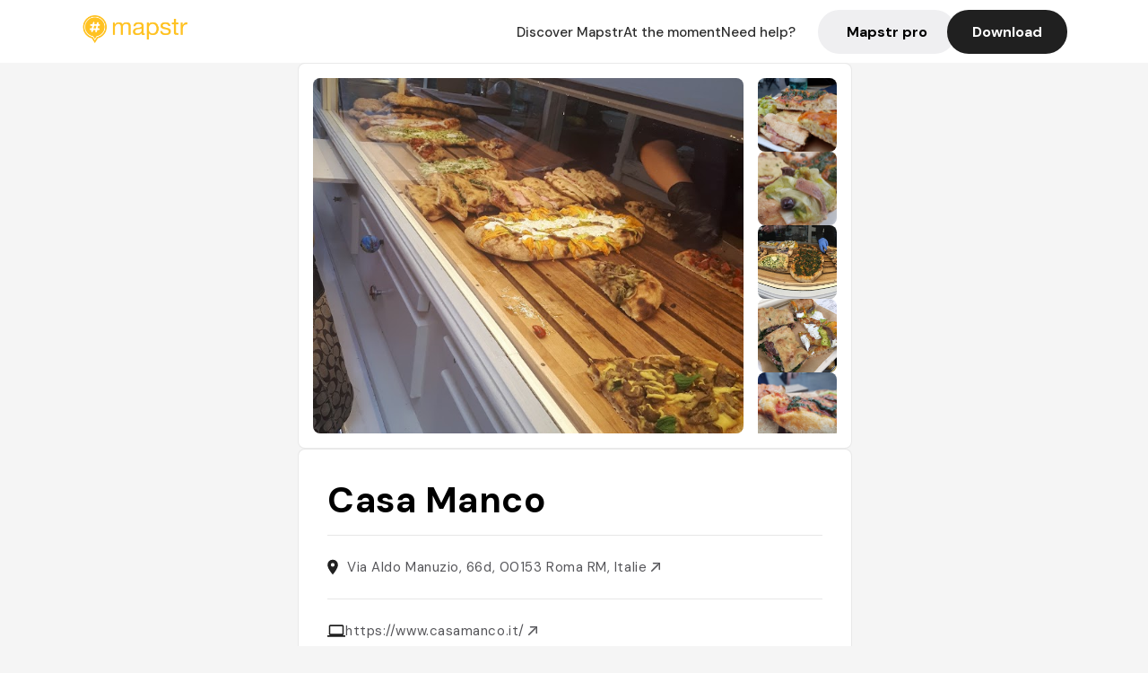

--- FILE ---
content_type: text/html; charset=utf-8
request_url: https://mapstr.com/place/tdy2OZOZA3g/casa-manco-roma-pizza-restaurant-italien-pizzeria-street_food
body_size: 21565
content:
<!DOCTYPE html>
<html lang="fr">
  <head>
    <meta charset="UTF-8">
    <meta http-equiv="content-type" content="text/html; charset=utf-8">
    <meta name="viewport" content="width=device-width, initial-scale=1" />
    <meta name="date" content=21/01/2026 />
    
    
    
    <title>Mapstr - Casa Manco : Pizzeria italienne et street food à Rome</title>
    <meta name="description" content="Découvrez Casa Manco, restaurant italien spécialisé en pizza al taglio dans le marché Testaccio, offrant une street food authentique et gourmande à Rome." />
    <meta name="keywords" content="Restaurant, Pizza, Italien, Pizzeria, Street food, Roma" />
    <meta name="apple-itunes-app" content="app-id=917288465, app-clip-bundle-id=com.hulab.mapstr.Clip, app-argument=mapstr://place/source/tdy2OZOZA3g, app-clip-display=card"/>
    <meta name="theme-color" content="#ffc222">

    <!-- Twitter Card meta -->
    <meta name="twitter:card" content="summary_large_image" />
    <meta name="twitter:site" content="@mapstr_app" />
    <meta name="twitter:title" content="Mapstr - Casa Manco : Pizzeria italienne et street food à Rome" />
    <meta name="twitter:description" content="Découvrez Casa Manco, restaurant italien spécialisé en pizza al taglio dans le marché Testaccio, offrant une street food authentique et gourmande à Rome." />
    <meta name="twitter:url" content="https://mapstr.com/place/tdy2OZOZA3g/casa-manco-roma-pizza-restaurant-italien-pizzeria-street_food" />
    <meta name="twitter:app:name:iphone" content="Mapstr, explore the world" />
    <meta name="twitter:app:id:iphone" content="917288465" />
    <meta name="twitter:app:url:iphone" content="mapstr://place/source/tdy2OZOZA3g" />
    <meta name="twitter:app:name:googleplay" content="Mapstr, explore the world" />
    <meta name="twitter:app:id:googleplay" content="com.hulab.mapstr" />
    <meta name="twitter:app:url:googleplay" content="mapstr://place/source/tdy2OZOZA3g" />
    <!-- Twitter summary card with large image must be at least 280x150px -->
    <meta name="twitter:image:src" content="https://lh3.googleusercontent.com/p/AF1QipPldm0m0x-kk-1EZL8CiwJW6XyYSqg7JtECka8h=s1600-w640" />

    <!-- Open Graph meta -->
    <meta property="og:type" content="website" />
    <meta property="og:locale" content="fr_FR" />
    <meta property="og:title" content="Mapstr - Casa Manco : Pizzeria italienne et street food à Rome" />
    <meta property="og:description" content="Découvrez Casa Manco, restaurant italien spécialisé en pizza al taglio dans le marché Testaccio, offrant une street food authentique et gourmande à Rome."/>
    <meta property="og:url" content="https://mapstr.com/place/tdy2OZOZA3g/casa-manco-roma-pizza-restaurant-italien-pizzeria-street_food" />
    <meta property="og:image" content="https://lh3.googleusercontent.com/p/AF1QipPldm0m0x-kk-1EZL8CiwJW6XyYSqg7JtECka8h=s1600-w640" />
    <meta property="al:iphone:url" content="mapstr://place/source/tdy2OZOZA3g" />
    <meta property="al:iphone:app_store_id" content="917288465" />
    <meta property="al:iphone:app_name" content="Mapstr" />
    <meta property="al:android:url" content="mapstr://place/source/tdy2OZOZA3g" />
    <meta property="al:android:app_name" content="Mapstr" />
    <meta property="al:android:package" content="com.hulab.mapstr" />
    <meta property="og:site_name" content="mapstr" />
    <meta property="fb:app_id" content="822173301127861" />
    <link rel="canonical" href="https://mapstr.com/place/tdy2OZOZA3g/casa-manco-roma-pizza-restaurant-italien-pizzeria-street_food">
    <link
      rel="alternate"
      href="android-app://com.hulab.mapstr/mapstr/place/source/tdy2OZOZA3g"
    />
    <link
      rel="alternate"
      href="ios-app://917288465/mapstr/place/source/tdy2OZOZA3g"
    />

    <link
      rel="stylesheet"
      type="text/css"
      href="/static/css/place.css"
      media="all"
    />
    <link
      rel="icon"
      type="image/png"
      href="/static/images/mapstore/mapstr_favicon.png"
    />
    <link rel="preconnect" href="https://www.google-analytics.com">
    <style>
      .one_main_image {
        width: 100%;
        height: 100%;
        object-fit: cover;
        border-radius: 8px;
      }
      #main_image {
        width: 480px;
        height: 396px;
        object-fit: cover;
        margin: 16px;
        border-radius: 8px;
      }
      #secondary_image {
        width: 100%;
        height: 82px;
        object-fit: cover;
        border-radius: 8px;
      }
      #badge {
        height: 25px;
        margin-left: 60px;
        position: absolute;
        z-index: 1
      }
      .img-partners {
        height: 100%;
        object-fit: cover;
        width: 100%;
        border-radius: 50%;
      }
      .places_around_image {
        width: 360px;
        height: 195px;
        object-fit: cover;
        border-radius: 8px 8px 0px 0px;
      }
    </style>
    <style media="all and (max-width: 650px)">
      #main_image,
      #one_main_image {
        width: 95%;
      }
      .places_around_content, 
      .places_around_image {
        width: 195px;
      }
    </style>
  </head>

  <body>
    <main>

      <header>
    <div id="header_section">
        <a class='url_nostyle_logo' href="https://mapstr.com/">
            <img src="/static/images/mapstr_logo_yellow.png" class="header_logo" alt="Mapstr logo yellow" />
        </a>
        <div id="header_btn_section">
            <a class='url_nostyle' href="https://mapstr.com/">
                <button data-i18n-key="header_btn_discover" type="button" class="btn_header">
                    Découvrez Mapstr
                </button>
            </a>
            <a class='url_nostyle' href="https://mapstr.com/blog/en-ce-moment">
                <button data-i18n-key="header_btn_mapstore" type="button" class="btn_header">
                    En ce moment
                </button>
            </a>
            <a class='url_nostyle' href="https://mapstr.com/faq">
                <button data-i18n-key="header_btn_help" type="button" class="btn_header">
                    Besoin d'aide ?
                </button>
            </a>
            <a class='url_nostyle' href="https://mapstr.com/mapstr-pro/restaurants-hotels-bars">
                <button type="button" class="btn_header_pro">
                    Mapstr pro
                </button>
            </a>
            <a class='url_nostyle'>
                <button data-i18n-key="header_btn_download" onclick="branch.deepviewCta();sendbuttonevent('gettheapp');" type="button"
                    class="btn_header_download">
                    Télécharger
                </button>
            </a>
        </div>
    </div>
</header>

<script src="/static/js/lazysizes.min.js" async></script>
<script async>
  (function (b, r, a, n, c, h, _, s, d, k) {
    if (!b[n] || !b[n]._q) {
      for (; s < _.length;) c(h, _[s++]);
      d = r.createElement(a);
      d.async = 1;
      d.src = 'https://cdn.branch.io/branch-latest.min.js';
      k = r.getElementsByTagName(a)[0];
      k.parentNode.insertBefore(d, k);
      b[n] = h;
    }
  }(window, document, 'script', 'branch', (b, r) => {
      b[r] = function () {
        b._q.push([r, arguments]);
      };
    }, {
      _q: [],
      _v: 1
    },
    'addListener applyCode banner closeBanner creditHistory credits data deepview deepviewCta first getCode init link logout redeem referrals removeListener sendSMS setBranchViewData setIdentity track validateCode'
    .split(' '), 0));
  branch.init('key_live_dbc5wsKNveuCgwCRZPWBmikgzvc1ghEx');
</script>

<script async>
  (function (i, s, o, g, r, a, m) {
    i['GoogleAnalyticsObject'] = r;
    i[r] = i[r] || function () {
      (i[r].q = i[r].q || []).push(arguments)
    }, i[r].l = 1 * new Date();
    a = s.createElement(o), m = s.getElementsByTagName(o)[0];
    a.async = 1;
    a.src = g;
    m.parentNode.insertBefore(a, m)
  })(window, document, 'script', '//www.google-analytics.com/analytics.js', 'ga');
  ga('create', 'UA-53271927-1', 'auto');
  ga('send', 'pageview');
  var androidclick = function () {
    branch.deepviewCta();
    sendbuttonevent("android");
  };
  var iosclick = function () {
    branch.deepviewCta();
    sendbuttonevent("ios");
  };
  var webappclick = function () {
    sendbuttonevent("webapp");
  };
  var mapclick = function (mapinfoid) {
    ga('send', 'event', {
      eventCategory: 'map',
      eventAction: 'link',
      eventLabel: mapinfoid,
      transport: 'beacon'
    });
  };

  function sendbuttonevent(label) {
    ga('send', 'event', {
      eventCategory: 'button',
      eventAction: label == "webapp" ? 'link' : 'download',
      eventLabel: label,
      transport: 'beacon'
    });
  }
</script>

<script>
  function openApp() {
// Lien universel ou lien d'application
    const deepLink = "mapstr://";
    // Schéma d'URL personnalisé
    const fallbackLink = window.location.href;
    const isIOS = /iPad|iPhone|iPod/.test(navigator.userAgent) && !window.MSStream;
    
    const userAgent = navigator.userAgent;
      /* if (/iPad|iPhone|iPod/.test(userAgent)) {
        window.location = "https://go.mapstr.com/ios";
      } else if (/Android/.test(userAgent)) {
        window.location = "http://go.mapstr.com/android-b";
      } else {
        window.location = "https://apps.apple.com/us/app/mapstr-bookmark-your-favorite/id917288465?_branch_match_id=1109027904045156573&_branch_referrer=H4sIAAAAAAAAA8soKSkottLXT8%2FXy00sKC4p0kvOz9XPzC8GAH1rkIwZAAAA&utm_campaign=iosButton&utm_medium=marketing&utm_source=Website";
      } */

    if (isIOS) {
        // Sur iOS, nous pouvons essayer d'ouvrir le lien universel directement
        window.location = "mapstr://";
    } else {
        // Sur Android, nous utilisons l'intention pour ouvrir le lien d'application
        window.location = "https://go.mapstr.com/download";
    }
    // Si l'application n'est pas installée, le navigateur ne pourra pas ouvrir le lien universel
    // ou le lien d'application et l'utilisateur sera redirigé vers le lien de repli
    setTimeout(function () {
        window.location = fallbackLink;
    }, 500);
}
</script>

    <script>
        const defaultLocale = "fr";
        const supportedLocales = ["en", "fr"];

        let locale;
        let translations = {};
        const lang = {
            "en": {
                "header_btn_discover": "Discover Mapstr",
                "header_btn_mapstore": "At the moment",
                "header_btn_help": "Need help?",
                "header_btn_download": "Download",
                "place_permanently_closed": "Permanently closed",
                "place_booking": "Booking",
                "place_delivery": "Delivery",
                "place_clickandcollect": "Click & collect",
                "place_owner": "Owner of this place ?",
                "place_owner_text": "We automatically retrieve the available information about your location. If it happens to be incorrect, you can log in to our dashboard for free to make changes. Plus, you'll gain access to your detailed statistics as a bonus.",
                "place_access": "Edit your place's information",
                "place_community": "The mapstr community",
                "place_saved_by": "Added by",
                "users": "users",
                "place_add_map": "Add to my map",
                "place_tags": "#Popular tags",
                "place_users_say": "What users are saying",
                "place_comments": "comments)",
                "place_approved_by": "Approved by ",
                "place_partners": "official partners",
                "followers": " followers",
                "places": " places",
                "place_places_around": "Other recommended spots around",
                "place_added_by": "Added by ",
                "users_private_account": "This account is private, you can send a follow request in the mapstr mobile app",
                "available_maps": "available maps",
                "paid_map": "This is paid content, it can be purchased within the mapstr app",
                "by": "By",
                "website": "Website",
                "back_home": "Back to homepage",
                "not_found_title": "It seems that the page you are looking for does not exist...",
                "not_found_text": "It's possible that the page you were searching for has either moved or no longer exists. It’s an opportunity to discover something new!",
                "footer_about": "💛 About",
                "footer_who": "Who we are",
                "footer_press": "Press",
                "footer_contact": "Contact us",
                "footer_places": "Restaurants, hotels & bars",
                "footer_brands": "Brands",
                "footer_discover": "🗺 Discover",
                "footer_follow": "Follow us",
                "footer_legal": "Legal notices",
                "footer_cgu": "Terms of use",
                "footer_privacy": "Privacy policy",
                "footer_copyrights": "Mapstr 2024 | All rights reserved",
                "report_title": "Report an error on ",
                "report_text": "If you have noticed an error regarding this place, please let us know so we can correct it.",
                "report_button": "Send",
                "report_form_title": "Reason(s) for reporting",
                "report_form_permanently_closed": "Permanently closed",
                "report_form_name_error": "Name of the place",
                "report_form_opening_hours": "Opening hours",
                "report_form_wrong_photos": "Photos",
                "report_form_address_error": "Address or location on the map",
                "report_form_contact_info": "Contacts (phone or website)",
                "report_form_services": "Services (menu, booking link...)",
                "error_report": "An error on this place?",
                "error_report_button": "Report an error",
            },
            "fr": {
                "header_btn_discover": "Découvrez Mapstr",
                "header_btn_mapstore": "En ce moment",
                "header_btn_help": "Besoin d'aide ?",
                "header_btn_download": "Télécharger",
                "place_permanently_closed": "Définitivement fermé",
                "place_booking": "Réservation",
                "place_delivery": "Livraison",
                "place_clickandcollect": "Click & collect",
                "place_owner": "Propriétaire de ce lieu ?",
                "place_owner_text": "Nous récupérons automatiquement les informations disponibles sur votre lieu. Si jamais celles-ci ne sont pas correctes, connectez-vous gratuitement sur notre tableau de bord pour les modifier et bonus, accédez à vos statistiques détaillées.",
                "place_access": "Modifier les informations de votre lieu",
                "place_community": "La communauté mapstr",
                "place_saved_by": "Enregistré par",
                "users": "utilisateurs",
                "place_add_map": "Ajouter à ma carte",
                "place_tags": "#Tags souvent utilisés",
                "place_users_say": "Ce qu'en disent les utilisateurs",
                "place_comments": "commentaires)",
                "place_approved_by": "Approuvé par ",
                "place_partners": "partenaires officiels",
                "followers": " abonnés",
                "places": " lieux",
                "place_places_around": "Autres lieux à voir autour",
                "place_added_by": "Ajouté par ",
                "users_private_account": "Ce compte est privé, vous pouvez l’ajouter depuis l’application mobile mapstr",
                "available_maps": "cartes disponibles",
                "paid_map": "Ce contenu est payant et disponible sur l'application mapstr",
                "by": "Par",
                "website": "Site web",
                "back_home": "Retourner à l'accueil",
                "not_found_title": "Il semblerait que la page que vous recherchez n’existe pas...",
                "not_found_text": "Peut-être qu'elle a changé d'adresse ou qu'elle n'existe plus. C’est le moment d'explorer de nouvelles choses !",
                "footer_about": "💛 A propos",
                "footer_who": "Qui sommes-nous ?",
                "footer_press": "Presse",
                "footer_contact": "Nous contacter",
                "footer_places": "Restaurants, hôtels & bars",
                "footer_brands": "Marques",
                "footer_discover": "🗺 À Découvrir",
                "footer_follow": "Suivez-nous",
                "footer_legal": "Mentions légales",
                "footer_cgu": "Conditions générales d'utilisation",
                "footer_privacy": "Politique de confidentialité",
                "footer_copyrights": "Mapstr 2024 | Tous droits réservés",
                "report_title": "Signaler une erreur sur:",
                "report_text": "Si vous avez remarqué une erreur concernant ce lieu, merci de nous en informer pour que nous puissions la corriger.",
                "report_button": "Envoyer",
                "report_form_title": "Motif(s) du signalement",
                "report_form_permanently_closed": "Lieu définitivement fermé",
                "report_form_name_error": "Nom du lieu",
                "report_form_opening_hours": "Horaires d'ouverture",
                "report_form_wrong_photos": "Photos",
                "report_form_address_error": "Adresse ou position sur la carte",
                "report_form_contact_info": "Contacts (téléphone ou site web)",
                "report_form_services": "Services (menu, lien de réservation...)",
                "error_report": "Une erreur sur ce lieu ?",
                "error_report_button": "Signaler une erreur",
            },
        };

        document.addEventListener("DOMContentLoaded", () => {
            const initialLocale = supportedOrDefault(browserLocales(true));
            setLocale(initialLocale);
        });

        async function setLocale(newLocale) {
            if (newLocale === locale) return;
            /* const newTranslations =
                await fetchTranslationsFor(newLocale); */
            const newTranslations = lang[newLocale];
            locale = newLocale;
            translations = newTranslations;
            translatePage();
        }

        /* async function fetchTranslationsFor(newLocale) {
            const response = await fetch(`src/lang/${newLocale}.json`);
            return await response.json();
        } */

        function translatePage() {
            document
                .querySelectorAll("[data-i18n-key]")
                .forEach(translateElement);
        }

        function translateElement(element) {
            const key = element.getAttribute("data-i18n-key");
            const translation = translations[key];
            element.innerText = translation;
        }

        function isSupported(locale) {
            return supportedLocales.indexOf(locale) > -1;
        }

        function supportedOrDefault(locales) {
            return locales.find(isSupported) || defaultLocale;
        }

        function browserLocales(languageCodeOnly = false) {
            return navigator.languages.map((locale) =>
                languageCodeOnly ? locale.split("-")[0] : locale,
            );
        }
    </script>
    
      <div class="place_top_section">
        <div class="photos_container">
          
            <img id="main_image" src="https://lh3.googleusercontent.com/p/AF1QipPldm0m0x-kk-1EZL8CiwJW6XyYSqg7JtECka8h=s1600-w640" alt="Casa Manco" onerror="this.src='/static/images/mapstore/picture_mapstr.svg';" />
            <div id="secondary_image_container">
              
                <img id="secondary_image" src="https://lh3.googleusercontent.com/p/AF1QipPM4ju2cTSc5A4qBvFQ72Ccx1CaYtbh1lLzmVL0=s1600-w640" alt="Casa Manco" loading="lazy" onerror="this.src='/static/images/mapstore/picture_mapstr.svg';" />
              
                <img id="secondary_image" src="https://lh3.googleusercontent.com/p/AF1QipMk5J0vyFoSIN6CoJ_YttaLNT1-zyEeyW4xjL-q=s1600-w640" alt="Casa Manco" loading="lazy" onerror="this.src='/static/images/mapstore/picture_mapstr.svg';" />
              
                <img id="secondary_image" src="https://lh3.googleusercontent.com/p/AF1QipMKY28Bvb1eCvd23rO_y5ees1i5ZluA0i0T9h0h=s1600-w640" alt="Casa Manco" loading="lazy" onerror="this.src='/static/images/mapstore/picture_mapstr.svg';" />
              
                <img id="secondary_image" src="https://lh3.googleusercontent.com/p/AF1QipNUhFiFG2FdFDwZSILc8VZNLMnyTe9aaN0JSc9Y=s1600-w640" alt="Casa Manco" loading="lazy" onerror="this.src='/static/images/mapstore/picture_mapstr.svg';" />
              
                <img id="secondary_image" src="https://lh3.googleusercontent.com/p/AF1QipMhoK2WiaPZxgzj93Kx-sTaWO7Z5Ygo36X9YC-M=s1600-w640" alt="Casa Manco" loading="lazy" onerror="this.src='/static/images/mapstore/picture_mapstr.svg';" />
              
                <img id="secondary_image" src="https://lh3.googleusercontent.com/p/AF1QipOucEv4XvE5L5MBHGce4iJhej7IxxkQMJY8j5Sh=s1600-w640" alt="Casa Manco" loading="lazy" onerror="this.src='/static/images/mapstore/picture_mapstr.svg';" />
              
                <img id="secondary_image" src="https://lh3.googleusercontent.com/p/AF1QipNNWcAzJznp5VNefGrdLrnhU14EY4lcXbCTc557=s1600-w640" alt="Casa Manco" loading="lazy" onerror="this.src='/static/images/mapstore/picture_mapstr.svg';" />
              
            </div>
          
        </div>

        <div class="place_container">
          <h1 class="place_name">Casa Manco</h1>
<!--           <div class="place_rating">
            <img class="icon" src="/static/images/icon_star.svg" alt="Rating icon" />
            <p><span class="place_rating_stat">4,6</span> (13 avis sur mapstr)</p>
          </div> -->

          
            
          
          <div class="place_section">
            <img src="/static/images/icon_place.svg" alt="Place icon" />
              <a
                  href="http://maps.apple.com/?q=Casa Manco&ll=41.87776349999999, 12.4737823"
                  rel="”nofollow”"
                  target="_blank"
                  >
              <address class="place_address">
                  Via Aldo Manuzio, 66d, 00153 Roma RM, Italie
                  <img src="/static/images/icon_arrow.svg" alt="Arrow icon" />
              </address>
              </a>
          </div>
          
            <div class="place_section">
              <img src="/static/images/icon_website.svg" alt="Website icon" />
              <a
                class="place_website"
                href="https://www.casamanco.it/"
                rel="”nofollow”"
                target="_blank"
                >
                https://www.casamanco.it/
              <img src="/static/images/icon_arrow.svg" alt="Arrow icon" />
              </a>
            </div>
            
            
              <div class="place_section">
                <img src="/static/images/icon_phone.svg" alt="Phone icon" />
                <a 
                  href="tel:+393387026829"
                  >
                  +393387026829
                  <img src="/static/images/icon_arrow.svg" alt="Arrow icon" />
                </a>
              </div>
            
          </div>
        </div>

        
          <div class="place_middle_section">
            <h2 class="place_seo_title">Casa Manco : Pizzeria italienne et street food à Rome</h2>
            <h3 class="place_seo_description">
              <p>Fondé en 2010 par des passionnés de cuisine italienne, Casa Manco est rapidement devenu une référence dans le quartier de Testaccio à Rome. Situé au 66d de la Via Aldo Manuzio, ce restaurant s’inscrit dans l’histoire locale en proposant une expérience culinaire authentique, mêlant tradition et innovation. Depuis ses débuts, la pizzeria s’est distinguée par la qualité de ses ingrédients et sa pâte élaborée avec des farines biologiques, levée pendant 100 heures, garantissant une texture légère et croustillante.</p><br><p>Spécialisé dans la pizza al taglio, Casa Manco propose une large gamme de saveurs saisonnières et originales, telles que la pizza à la provola fumée, aux fleurs de courgette ou encore à la stracciatella et kaki. La qualité des garnitures, la fraîcheur des produits et la créativité des recettes en font un lieu incontournable pour les amateurs de street food italienne. Le service, rapide et convivial, attire aussi bien les locaux que les touristes en quête d’une expérience gourmande authentique.</p><br><p>L’ambiance de Casa Manco reflète l’esprit du marché Testaccio : un lieu convivial, animé, où l’on peut déguster sa pizza sur place ou à emporter. Le décor simple mais chaleureux, avec ses étals colorés et son ambiance de marché, invite à la découverte et au partage. La proximité des étals de fruits et légumes frais renforce l’authenticité de cette adresse, qui allie tradition italienne et street food moderne dans un cadre typique romain.</p><br>
            </h3>
          </div>
        

        <div class="place_bottom_section">
          <div class="map_container">
            <!-- map of place -->
            <div id="map" class="restaurant-map lazyload" ></div>
          </div>

          <div class="restaurant_place_left">
            <div class="report_container">
              <div>
                <span data-i18n-key="error_report" class="owner_title">Vous pensez qu'il y a une erreur sur ce lieu ?</span>
                <p data-i18n-key="report_text" id="text" class="owner_text">Vos retours sont importants pour nous. Si vous avez remarqué une erreur concernant ce lieu, merci de nous en informer pour que nous puissions la corriger.</p>
              </div>
                <a href="https://mapstr.com/place/report/tdy2OZOZA3g" class="report_button" rel="nofollow" target="_blank" >
                  <span data-i18n-key="error_report_button">Signaler une erreur</span>
                </a>              
            </div>
            <div class="owner_container">
              <div>
                <span data-i18n-key="place_owner" class="owner_title">Propriétaire de ce lieu ?</span>
                <p data-i18n-key="place_owner_text" class="owner_text">Nous récupérons automatiquement les informations disponibles sur votre lieu. Si jamais celles-ci ne sont pas correctes, connectez-vous gratuitement sur notre tableau de bord pour les modifier et bonus, accédez à vos statistiques détaillées.</p>
              </div>
              <a href="https://dashboard.mapstr.com/?placeId=tdy2OZOZA3g" class="restaurant-global_dashboard-app-card_button" rel="nofollow" target="_blank">
                <img id="mapstr_icon" class="owner_icon" src='/static/images/icon_edit.svg' alt="mapstr icon" />
                <span data-i18n-key="place_access">Modifier les informations de votre lieu</span>
              </a>
            </div>
          </div>
        </div>

        <section class="users-approbation">
          <div class="community_container">
            <span data-i18n-key="place_community" class="community_title">La communauté mapstr</span>
            <div class="horizontal-divider"></div>
            
              <div class="adds_container">
                <div class="adds_text_container">
                  <span data-i18n-key="place_saved_by" class="adds_text_title">Enregistré par</span>
                  <p class="adds_stat">772 <span data-i18n-key="users">utilisateurs</span></p>
                </div>
                  <a href="https://mapstr.com/place/tdy2OZOZA3g/casa-manco-roma-pizza-restaurant-italien-pizzeria-street_food" target="blank">
                    <button onclick="branch.deepviewCta();sendbuttonevent('gettheapp');" class="adds_btn" rel="nofollow">
                      <img id="mapstr_icon" src='/static/images/icon_mapstr_white.svg' alt="mapstr icon" />
                        <span data-i18n-key="place_add_map">Ajouter à ma carte</span>
                    </button>
                  </a>
              </div>
            
            <div class="tags_container">
              <span data-i18n-key="place_tags" class="tags_title">#Tags souvent utilisés</span>
              <div class="tags_list">
                
                  
                    <span class="tag">#Restaurant</span>
                  
                    <span class="tag">#Pizza</span>
                  
                    <span class="tag">#Italien</span>
                  
                    <span class="tag">#Pizzeria</span>
                  
                    <span class="tag">#Street food</span>
                  
                
              </div>
            </div>
          </div>
      </section>

      
        <section class="users-approbation">
          <div class="title-users-box">
            <span data-i18n-key="place_users_say">Ce qu'en disent les utilisateurs</span>
          </div>
          <div class="horizontal-divider"></div>
          <div class="comment-content">
            
              <a href='/user/'>
                <div  class='users-content'>
                  <h3 class='users-comment'>"pizza e mortazza (mortadelle dans une foccaccia très fine)"</h3>
                  <div class='users-box'>
                      <h4> @</h4>
                  </div>
                </div>
              </a>
            
              <a href='/user/'>
                <div  class='users-content'>
                  <h3 class='users-comment'>"È all’interno del mercato di testacccio e fanno la pizza in teglia molto buona"</h3>
                  <div class='users-box'>
                      <h4> @</h4>
                  </div>
                </div>
              </a>
            
              <a href='/user/'>
                <div  class='users-content'>
                  <h3 class='users-comment'>"parts pizza dans le mercato"</h3>
                  <div class='users-box'>
                      <h4> @</h4>
                  </div>
                </div>
              </a>
            
              <a href='/user/'>
                <div  class='users-content'>
                  <h3 class='users-comment'>"https://www.instagram.com/reel/DNIROSYhtIf/?igsh=MXJoc2hrZzFxMWNicQ=="</h3>
                  <div class='users-box'>
                      <h4> @</h4>
                  </div>
                </div>
              </a>
            
              <a href='/user/marie.buzer'>
                <div  class='users-content'>
                  <h3 class='users-comment'>"Pizze al taglie typiques au cœur du marché de Testaccio "</h3>
                  <div class='users-box'>
                      <h4> @marie.buzer</h4>
                  </div>
                </div>
              </a>
            
              <a href='/user/'>
                <div  class='users-content'>
                  <h3 class='users-comment'>"pizzeria présente aussi bien dans le Trastevere qu’au Mercato di Testaccio. Ici, vous trouverez des pizzas gourmets aux saveurs originales et de saison, comme le stracciatella – kaki"</h3>
                  <div class='users-box'>
                      <h4> @</h4>
                  </div>
                </div>
              </a>
            
              <a href='/user/catherine.rodriguez2'>
                <div  class='users-content'>
                  <h3 class='users-comment'>"Très bonnes pizzas et accueil très sympathique "</h3>
                  <div class='users-box'>
                      <h4> @catherine.rodriguez2</h4>
                  </div>
                </div>
              </a>
            
              <a href='/user/'>
                <div  class='users-content'>
                  <h3 class='users-comment'>"L&#39;une des meilleures pizzas à la part de la ville se trouve à l&#39;intérieur d&#39;un marché local. Parlons du Marché Testaccio et de la box 22, avec la pizza alla pala de CasaManco. Le travail minutieux et recherché effectué tant sur la pâte que sur la garniture se retrouve dans ces tranches légères, à la structure bien alvéolée. La proximité heureuse de nombreux étals de fruits et légumes d&#39;excellente qualité garantit non seulement la fraîcheur des garnitures mais aussi une rotation rapide des nouveautés, comme la blanche aux poivrons grillés, au pecorino et aux amandes, disponible bien sûr en été. Et toujours au gré des saisons, dès que les citrons bio seront prêts, la pizza à la provola fumée et aux très fines tranches de citron ne manquera pas au comptoir, une combinaison inhabituelle mais très savoureuse. Pour revenir aux grands classiques romains, le blanc à la mortadelle et le rouge fin avec une couche de tomate sont réalisés à la perfection. Service de grande courtoisie et compétence; il y a un peu de file d&#39;attente pendant les heures de pointe du marché."</h3>
                  <div class='users-box'>
                      <h4> @</h4>
                  </div>
                </div>
              </a>
            
              <a href='/user/garidon'>
                <div  class='users-content'>
                  <h3 class='users-comment'>"pizza a taglio al mercato "</h3>
                  <div class='users-box'>
                      <h4> @garidon</h4>
                  </div>
                </div>
              </a>
            
              <a href='/user/'>
                <div  class='users-content'>
                  <h3 class='users-comment'>"CASA MANCO

Via Aldo Manuzio, 66/C

Tel. 06 89132652

Orario: 09.00-15.00

Chiuso la domenica

All&#39;interno del mercato Testaccio, ormai vocato allo street food, ci si arma di pazienza e ci si mette in fila, insieme ai molti turisti, davanti a Casa Manco per assaporare una pizza dall&#39;impasto con farine biologiche semintegrali. La base è fragrante e soffice all&#39;interno con una riuscita diversa secondo i condimenti: da manuale quella con patate e taleggio, da non perdere quella con fiori di zucca, alici e stracciatella. Sono da assaggiare anche quelle insolite, come la mozzarella, mango e &#39;nduja."</h3>
                  <div class='users-box'>
                      <h4> @</h4>
                  </div>
                </div>
              </a>
            
              <a href='/user/'>
                <div  class='users-content'>
                  <h3 class='users-comment'>"Guide Rome LV p.125
Pizza al taglio dans marché Testaccio
Autre adresse dans Travestere avec quelques tables au soleil "</h3>
                  <div class='users-box'>
                      <h4> @</h4>
                  </div>
                </div>
              </a>
            
              <a href='/user/leabrunner'>
                <div  class='users-content'>
                  <h3 class='users-comment'>"Pizza à la part (box 22)marché Testaccio"</h3>
                  <div class='users-box'>
                      <h4> @leabrunner</h4>
                  </div>
                </div>
              </a>
            
              <a href='/user/morgane.crauwels'>
                <div  class='users-content'>
                  <h3 class='users-comment'>"Best pizza al taglio in Rome, must try !!"</h3>
                  <div class='users-box'>
                      <h4> @morgane.crauwels</h4>
                  </div>
                </div>
              </a>
            
              <a href='/user/deborahcalibani'>
                <div  class='users-content'>
                  <h3 class='users-comment'>"Pizza maison a la part, ingredients naturels zt personnels hyper sympa"</h3>
                  <div class='users-box'>
                      <h4> @deborahcalibani</h4>
                  </div>
                </div>
              </a>
            
              <a href='/user/'>
                <div  class='users-content'>
                  <h3 class='users-comment'>"Giuliacrossbow 
Tra le migliori pizze ripiene di Roma"</h3>
                  <div class='users-box'>
                      <h4> @</h4>
                  </div>
                </div>
              </a>
            
              <a href='/user/'>
                <div  class='users-content'>
                  <h3 class='users-comment'>"les seules vraies pizza à la part de Rome askip"</h3>
                  <div class='users-box'>
                      <h4> @</h4>
                  </div>
                </div>
              </a>
            
              <a href='/user/'>
                <div  class='users-content'>
                  <h3 class='users-comment'>"Pizza à déguster dans le marché, ambiance locale"</h3>
                  <div class='users-box'>
                      <h4> @</h4>
                  </div>
                </div>
              </a>
            
              <a href='/user/assaratatouillee'>
                <div  class='users-content'>
                  <h3 class='users-comment'>"Pizza Romaine vraiment délicieuse ! La pizza figue est délicieuse et la pizza fleur de courgette et Buffala incroyable "</h3>
                  <div class='users-box'>
                      <h4> @assaratatouillee</h4>
                  </div>
                </div>
              </a>
            
              <a href='/user/max.imi'>
                <div  class='users-content'>
                  <h3 class='users-comment'>"marché, pizza al taglio 5✨"</h3>
                  <div class='users-box'>
                      <h4> @max.imi</h4>
                  </div>
                </div>
              </a>
            
              <a href='/user/'>
                <div  class='users-content'>
                  <h3 class='users-comment'>"Très bonnes pizzas (au poids donc possibilité de prendre des petites parts). "</h3>
                  <div class='users-box'>
                      <h4> @</h4>
                  </div>
                </div>
              </a>
            
              <a href='/user/'>
                <div  class='users-content'>
                  <h3 class='users-comment'>"Conseillé par Fabien. Pizza avec les fleurs de courgette et straciatella."</h3>
                  <div class='users-box'>
                      <h4> @</h4>
                  </div>
                </div>
              </a>
            
              <a href='/user/'>
                <div  class='users-content'>
                  <h3 class='users-comment'>"Rome ain&#39;t just famous for scrocchiarella – it&#39;s also famous for pizza al taglio (pizza by the slice). These slices are rectangles, not triangles, and are a street food fave with locals. You can order as many varieties of pizza al taglio as you’d like, and indicate how big you want each slice – you’ll pay by weight. Nestled within the bustling Testaccio Market, CasaManco bakes Rome&#39;s best pizza al taglio, with organic flour leavened for 100 hours and fresh, seasonal ingredients. We recommend ordering a bunch of small slices so you can try a whole variety. CasaManco is only open till 2.30pm, and closed on Sundays."</h3>
                  <div class='users-box'>
                      <h4> @</h4>
                  </div>
                </div>
              </a>
            
              <a href='/user/murab3575'>
                <div  class='users-content'>
                  <h3 class='users-comment'>"Uniquement le midi jusqu’a 14h  fermé le dimanche"</h3>
                  <div class='users-box'>
                      <h4> @murab3575</h4>
                  </div>
                </div>
              </a>
            
              <a href='/user/'>
                <div  class='users-content'>
                  <h3 class='users-comment'>"Pizzeria proposant des créations originales
Recommandé par Tapage"</h3>
                  <div class='users-box'>
                      <h4> @</h4>
                  </div>
                </div>
              </a>
            
              <a href='/user/l.chs'>
                <div  class='users-content'>
                  <h3 class='users-comment'>"Pizza à la part dans un marché couvert"</h3>
                  <div class='users-box'>
                      <h4> @l.chs</h4>
                  </div>
                </div>
              </a>
            
              <a href='/user/marine.dadoun'>
                <div  class='users-content'>
                  <h3 class='users-comment'>"Dans le marché de Testaccio, pizzas à la coupe, que des produits frais "</h3>
                  <div class='users-box'>
                      <h4> @marine.dadoun</h4>
                  </div>
                </div>
              </a>
            
              <a href='/user/'>
                <div  class='users-content'>
                  <h3 class='users-comment'>"Pizze al taglio super bonnes, une petite dizaine de garnitures différentes, à déguster sur les tables communes au centre du Mercato Testaccio !"</h3>
                  <div class='users-box'>
                      <h4> @</h4>
                  </div>
                </div>
              </a>
            
              <a href='/user/claire.sevaistre'>
                <div  class='users-content'>
                  <h3 class='users-comment'>"Pizzeria conseillée sur Instagram "</h3>
                  <div class='users-box'>
                      <h4> @claire.sevaistre</h4>
                  </div>
                </div>
              </a>
            
              <a href='/user/_camillepe'>
                <div  class='users-content'>
                  <h3 class='users-comment'>"mon gros coup de coeur pour cette pizzeria présente aussi bien dans le Trastevere qu’au Mercato di Testaccio. Ici, vous trouverez des pizzas gourmets aux saveurs originales et de saison, comme le stracciatella – kaki qui était un pur régal !"</h3>
                  <div class='users-box'>
                      <h4> @_camillepe</h4>
                  </div>
                </div>
              </a>
            
              <a href='/user/matl67'>
                <div  class='users-content'>
                  <h3 class='users-comment'>"Pizza à la tranche - on paye au poids - excellent"</h3>
                  <div class='users-box'>
                      <h4> @matl67</h4>
                  </div>
                </div>
              </a>
            
              <a href='/user/menoreterika'>
                <div  class='users-content'>
                  <h3 class='users-comment'>"Manger sur le pouce très très bonne pizza "</h3>
                  <div class='users-box'>
                      <h4> @menoreterika</h4>
                  </div>
                </div>
              </a>
            
              <a href='/user/astrid.de.cenival'>
                <div  class='users-content'>
                  <h3 class='users-comment'>"a emporter, hyper bien noté "</h3>
                  <div class='users-box'>
                      <h4> @astrid.de.cenival</h4>
                  </div>
                </div>
              </a>
            
              <a href='/user/clemdelacreme18'>
                <div  class='users-content'>
                  <h3 class='users-comment'>"Best pizza in Testaccio market"</h3>
                  <div class='users-box'>
                      <h4> @clemdelacreme18</h4>
                  </div>
                </div>
              </a>
            
              <a href='/user/gysensmarite'>
                <div  class='users-content'>
                  <h3 class='users-comment'>"Ici, vous trouverez des pizzas gourmets aux saveurs originales et de saison, comme le stracciatella – kaki qui était un pur régal !"</h3>
                  <div class='users-box'>
                      <h4> @gysensmarite</h4>
                  </div>
                </div>
              </a>
            
              <a href='/user/'>
                <div  class='users-content'>
                  <h3 class='users-comment'>"Excellente pizza 
« Meilleure pizza de ma vie » selon plusieurs commentaires "</h3>
                  <div class='users-box'>
                      <h4> @</h4>
                  </div>
                </div>
              </a>
            
              <a href='/user/owenpallenberg'>
                <div  class='users-content'>
                  <h3 class='users-comment'>"87. casa manco (lasagne al ragu) - 6.9"</h3>
                  <div class='users-box'>
                      <h4> @owenpallenberg</h4>
                  </div>
                </div>
              </a>
            
              <a href='/user/'>
                <div  class='users-content'>
                  <h3 class='users-comment'>"Excellent reviews! Pizza with traditional and unusual toppings! "</h3>
                  <div class='users-box'>
                      <h4> @</h4>
                  </div>
                </div>
              </a>
            
              <a href='/user/'>
                <div  class='users-content'>
                  <h3 class='users-comment'>"Conseillé par Sophie Minchelli"</h3>
                  <div class='users-box'>
                      <h4> @</h4>
                  </div>
                </div>
              </a>
            
              <a href='/user/bellemarie'>
                <div  class='users-content'>
                  <h3 class='users-comment'>"Super pizza dans un marché couvert"</h3>
                  <div class='users-box'>
                      <h4> @bellemarie</h4>
                  </div>
                </div>
              </a>
            
              <a href='/user/'>
                <div  class='users-content'>
                  <h3 class='users-comment'>"@sminchilli @giuliacrossbow"</h3>
                  <div class='users-box'>
                      <h4> @</h4>
                  </div>
                </div>
              </a>
            
              <a href='/user/'>
                <div  class='users-content'>
                  <h3 class='users-comment'>"Cristina Bowerman’s foodie guide to Rome"</h3>
                  <div class='users-box'>
                      <h4> @</h4>
                  </div>
                </div>
              </a>
            
              <a href='/user/'>
                <div  class='users-content'>
                  <h3 class='users-comment'>"Échoppe du marché de Testaccio, pizza à la coupe, signées Ricardo Manco, un ancien ingénieur qui a tout quitté pour se lancer dans la cuisine. A goûter : la pizza à la courgette "</h3>
                  <div class='users-box'>
                      <h4> @</h4>
                  </div>
                </div>
              </a>
            
              <a href='/user/estoche'>
                <div  class='users-content'>
                  <h3 class='users-comment'>"adresse tapage 
pizza al taglio"</h3>
                  <div class='users-box'>
                      <h4> @estoche</h4>
                  </div>
                </div>
              </a>
            
              <a href='/user/gabriel_s_lopez'>
                <div  class='users-content'>
                  <h3 class='users-comment'>"Aller à Rome juste pour ça ? Ça ferait sens…"</h3>
                  <div class='users-box'>
                      <h4> @gabriel_s_lopez</h4>
                  </div>
                </div>
              </a>
            
              <a href='/user/'>
                <div  class='users-content'>
                  <h3 class='users-comment'>"Pizza à la part hyper bon à emporter pas cher du tout"</h3>
                  <div class='users-box'>
                      <h4> @</h4>
                  </div>
                </div>
              </a>
            
              <a href='/user/'>
                <div  class='users-content'>
                  <h3 class='users-comment'>"Roman style pizza for lunch. Pretty tasty, sesame crust was different and a nice touch. "</h3>
                  <div class='users-box'>
                      <h4> @</h4>
                  </div>
                </div>
              </a>
            
              <a href='/user/abegon'>
                <div  class='users-content'>
                  <h3 class='users-comment'>"chez Casa Manco. Après avoir laissé la pâte lever cent heures, le couple qui tient la microscopique échoppe y dispose des ingrédients issus du marché de Testaccio. Le jour de notre visite se logeaient sur la pâte épaisse plusieurs recettes pleines de créativité: au choix citron et scamorza, prosciutto tranché finement et figues fraîches, fleurs de courgette et stracciatella. "</h3>
                  <div class='users-box'>
                      <h4> @abegon</h4>
                  </div>
                </div>
              </a>
            
              <a href='/user/manuelancial'>
                <div  class='users-content'>
                  <h3 class='users-comment'>"Pizzas très bonnes à emporter (parts de pizza) "</h3>
                  <div class='users-box'>
                      <h4> @manuelancial</h4>
                  </div>
                </div>
              </a>
            
              <a href='/user/'>
                <div  class='users-content'>
                  <h3 class='users-comment'>"pizzeria qui propose des créations originales à base de mozzarella, menthe et piment ou encore de fenouil rôti, courgettes et oranges assaisonnées (mais aussi des classiques pour les palais un po flippés). Du jamais-vu-jamais-goûté à déguster sur les marches de la basilique Santa Maria di Trastevere, à deux pas. "</h3>
                  <div class='users-box'>
                      <h4> @</h4>
                  </div>
                </div>
              </a>
            
              <a href='/user/zahrajeanne'>
                <div  class='users-content'>
                  <h3 class='users-comment'>"Super bonnes pizzas romaines à manger dans le marché couvert! Si possible venir suffisamment tôt pour avoir pleins de choix, mais tout ce que j&#39;ai testé était vraiment délicieux !!"</h3>
                  <div class='users-box'>
                      <h4> @zahrajeanne</h4>
                  </div>
                </div>
              </a>
            
              <a href='/user/'>
                <div  class='users-content'>
                  <h3 class='users-comment'>"Très très bonnes critiques. Pizza type foccacia à emporter. On peut prendre plein de petits bouts pour goûter différents goûts "</h3>
                  <div class='users-box'>
                      <h4> @</h4>
                  </div>
                </div>
              </a>
            
              <a href='/user/'>
                <div  class='users-content'>
                  <h3 class='users-comment'>"The pizzeria for @sminchilli"</h3>
                  <div class='users-box'>
                      <h4> @</h4>
                  </div>
                </div>
              </a>
            
              <a href='/user/'>
                <div  class='users-content'>
                  <h3 class='users-comment'>"Pizza al corte, pequeña mesa en terraza"</h3>
                  <div class='users-box'>
                      <h4> @</h4>
                  </div>
                </div>
              </a>
            
              <a href='/user/'>
                <div  class='users-content'>
                  <h3 class='users-comment'>"Mercado di testaccio près du monte testaccio"</h3>
                  <div class='users-box'>
                      <h4> @</h4>
                  </div>
                </div>
              </a>
            
              <a href='/user/'>
                <div  class='users-content'>
                  <h3 class='users-comment'>"Stand pizza Testaccio market"</h3>
                  <div class='users-box'>
                      <h4> @</h4>
                  </div>
                </div>
              </a>
            
              <a href='/user/'>
                <div  class='users-content'>
                  <h3 class='users-comment'>"Excellentes pizza al taglio!
Découvert par hasard, super ! "</h3>
                  <div class='users-box'>
                      <h4> @</h4>
                  </div>
                </div>
              </a>
            
              <a href='/user/romln'>
                <div  class='users-content'>
                  <h3 class='users-comment'>"Topissime pizza à la coup, surtout champignon citron"</h3>
                  <div class='users-box'>
                      <h4> @romln</h4>
                  </div>
                </div>
              </a>
            
              <a href='/user/'>
                <div  class='users-content'>
                  <h3 class='users-comment'>"*** pizzes a la part superbes  nduja ( saucisse epicee) "</h3>
                  <div class='users-box'>
                      <h4> @</h4>
                  </div>
                </div>
              </a>
            
              <a href='/user/keijsophie'>
                <div  class='users-content'>
                  <h3 class='users-comment'>"Special pizza combo’s sold by slice"</h3>
                  <div class='users-box'>
                      <h4> @keijsophie</h4>
                  </div>
                </div>
              </a>
            
              <a href='/user/sara.cumaro'>
                <div  class='users-content'>
                  <h3 class='users-comment'>"Presso il mercato coperto di Testaccio"</h3>
                  <div class='users-box'>
                      <h4> @sara.cumaro</h4>
                  </div>
                </div>
              </a>
            
              <a href='/user/'>
                <div  class='users-content'>
                  <h3 class='users-comment'>"Supposedly best pizza in Roma"</h3>
                  <div class='users-box'>
                      <h4> @</h4>
                  </div>
                </div>
              </a>
            
              <a href='/user/'>
                <div  class='users-content'>
                  <h3 class='users-comment'>"Pizza al taglio de Paola et Andrea. au marché Testaccio et à Trastevere"</h3>
                  <div class='users-box'>
                      <h4> @</h4>
                  </div>
                </div>
              </a>
            
              <a href='/user/nina_1969'>
                <div  class='users-content'>
                  <h3 class='users-comment'>"Nel mercato di Testaccio, pizze favolose "</h3>
                  <div class='users-box'>
                      <h4> @nina_1969</h4>
                  </div>
                </div>
              </a>
            
              <a href='/user/'>
                <div  class='users-content'>
                  <h3 class='users-comment'>"TopJaw Recommendation. Voted 3rd best pizza in Rome. "</h3>
                  <div class='users-box'>
                      <h4> @</h4>
                  </div>
                </div>
              </a>
            
              <a href='/user/'>
                <div  class='users-content'>
                  <h3 class='users-comment'>"OMG this will change your life !! It’s so delicious 😋 "</h3>
                  <div class='users-box'>
                      <h4> @</h4>
                  </div>
                </div>
              </a>
            
              <a href='/user/bertilllle'>
                <div  class='users-content'>
                  <h3 class='users-comment'>"Pizza à la part delicieuse"</h3>
                  <div class='users-box'>
                      <h4> @bertilllle</h4>
                  </div>
                </div>
              </a>
            
          </div>
        </section>
        

      

      
        <section class="places_around">
          <div data-i18n-key="place_places_around" class="title-users-box">
            Autres lieux à voir autour
          </div>
          <div class="horizontal-divider"></div>
          <div class="places_around_container">
            
              <a href='/place/2CI7CKAkB7g'>
                <div  class='places_around_content'>
                  <img class="places_around_image" src='https://lh3.googleusercontent.com/p/AF1QipMqeX0gOXRcNCnyxCsSBZbTL4K9rFkybeNYn_64=s1600-w640' alt="Place around image" loading="lazy" onerror="this.src='/static/images/mapstore/picture_mapstr.svg';"/>
                  <span class='places_around_name'>Trapizzino</span>
                  <span class='places_around_address'>Via Giovanni Branca, 88, 00153 Roma, Italie</span>
                  <span class='places_around_userscount'><span data-i18n-key="place_added_by">Ajouté par</span>3370 <span data-i18n-key="users">utilisateurs</span></span>
                </div>
              </a>
            
              <a href='/place/MB0hl5hgDqg'>
                <div  class='places_around_content'>
                  <img class="places_around_image" src='https://lh3.googleusercontent.com/p/AF1QipND-lYAe3Tw2OW-6UvdXUQsvy5VrzzvVEt9XEWZ=s1600-w640' alt="Place around image" loading="lazy" onerror="this.src='/static/images/mapstore/picture_mapstr.svg';"/>
                  <span class='places_around_name'>Seu Pizza Illuminati</span>
                  <span class='places_around_address'>Via Angelo Bargoni, 10 - 18, 00153 Roma RM, Italie</span>
                  <span class='places_around_userscount'><span data-i18n-key="place_added_by">Ajouté par</span>3176 <span data-i18n-key="users">utilisateurs</span></span>
                </div>
              </a>
            
              <a href='/place/gmH7u5cAbdg'>
                <div  class='places_around_content'>
                  <img class="places_around_image" src='https://lh3.googleusercontent.com/p/AF1QipPqUvkv9BYgbdpMeLHmcEqXeQFeLMUHpEHKoTrW=s1600-w640' alt="Place around image" loading="lazy" onerror="this.src='/static/images/mapstore/picture_mapstr.svg';"/>
                  <span class='places_around_name'>Testaccio Food Market</span>
                  <span class='places_around_address'>Rome, Italie</span>
                  <span class='places_around_userscount'><span data-i18n-key="place_added_by">Ajouté par</span>2455 <span data-i18n-key="users">utilisateurs</span></span>
                </div>
              </a>
            
              <a href='/place/ZPcK1APk7Zg'>
                <div  class='places_around_content'>
                  <img class="places_around_image" src='https://lh3.googleusercontent.com/p/AF1QipP9Lq1NPfwoY5uF8uTzzOr1QonQ8JxuA2EB4jGs=s1600-w640' alt="Place around image" loading="lazy" onerror="this.src='/static/images/mapstore/picture_mapstr.svg';"/>
                  <span class='places_around_name'>Pizzeria da Remo</span>
                  <span class='places_around_address'>Piazza di Santa Maria Liberatrice, 44, 00153 Roma, Italie</span>
                  <span class='places_around_userscount'><span data-i18n-key="place_added_by">Ajouté par</span>2075 <span data-i18n-key="users">utilisateurs</span></span>
                </div>
              </a>
            
              <a href='/place/srb6SVr1hJg'>
                <div  class='places_around_content'>
                  <img class="places_around_image" src='https://lh3.googleusercontent.com/p/AF1QipMR7lZICBfBY7S2R4Ww9Q6VkNkKM_eB851LVG_m=s1600-w640' alt="Place around image" loading="lazy" onerror="this.src='/static/images/mapstore/picture_mapstr.svg';"/>
                  <span class='places_around_name'>Lo Scopettaro</span>
                  <span class='places_around_address'>Lungotevere Testaccio, 7, 00153 Roma, Italie</span>
                  <span class='places_around_userscount'><span data-i18n-key="place_added_by">Ajouté par</span>1696 <span data-i18n-key="users">utilisateurs</span></span>
                </div>
              </a>
            
              <a href='/place/gpciEfhOsLg'>
                <div  class='places_around_content'>
                  <img class="places_around_image" src='https://lh3.googleusercontent.com/p/AF1QipM7bWqdXRsD4RrgP86ptowTZwK1r9ORxN2USLmP=s1600-w640' alt="Place around image" loading="lazy" onerror="this.src='/static/images/mapstore/picture_mapstr.svg';"/>
                  <span class='places_around_name'>Mordi &amp; Vai</span>
                  <span class='places_around_address'>Nuovo Mercato Comunale di Testaccio, Via Beniamino Franklin, 12/E, Roma, Italie</span>
                  <span class='places_around_userscount'><span data-i18n-key="place_added_by">Ajouté par</span>1135 <span data-i18n-key="users">utilisateurs</span></span>
                </div>
              </a>
            
              <a href='/place/tdy2OZOZA3g'>
                <div  class='places_around_content'>
                  <img class="places_around_image" src='https://lh3.googleusercontent.com/p/AF1QipPldm0m0x-kk-1EZL8CiwJW6XyYSqg7JtECka8h=s1600-w640' alt="Place around image" loading="lazy" onerror="this.src='/static/images/mapstore/picture_mapstr.svg';"/>
                  <span class='places_around_name'>Casa Manco</span>
                  <span class='places_around_address'>Via Aldo Manuzio, 66d, 00153 Roma RM, Italie</span>
                  <span class='places_around_userscount'><span data-i18n-key="place_added_by">Ajouté par</span>772 <span data-i18n-key="users">utilisateurs</span></span>
                </div>
              </a>
            
              <a href='/place/I4Dc3gXxByg'>
                <div  class='places_around_content'>
                  <img class="places_around_image" src='https://lh3.googleusercontent.com/p/AF1QipPT1Y56xB1JBJN6kD_cTEkUQ-Q2ntS_R4xRmHQv=s1600-w640' alt="Place around image" loading="lazy" onerror="this.src='/static/images/mapstore/picture_mapstr.svg';"/>
                  <span class='places_around_name'>Linari</span>
                  <span class='places_around_address'>Via Nicola Zabaglia, 9, 00153 Roma, Italie</span>
                  <span class='places_around_userscount'><span data-i18n-key="place_added_by">Ajouté par</span>543 <span data-i18n-key="users">utilisateurs</span></span>
                </div>
              </a>
            
              <a href='/place/oZZSE2RxA9g'>
                <div  class='places_around_content'>
                  <img class="places_around_image" src='https://lh3.googleusercontent.com/p/AF1QipNmpjtvte-8-ejTMF1VYC7D0JUhq6B-fzZW0C7V=s1600-w640' alt="Place around image" loading="lazy" onerror="this.src='/static/images/mapstore/picture_mapstr.svg';"/>
                  <span class='places_around_name'>Agustarello</span>
                  <span class='places_around_address'>Via Giovanni Branca, 100, 00153 Roma, Italie</span>
                  <span class='places_around_userscount'><span data-i18n-key="place_added_by">Ajouté par</span>453 <span data-i18n-key="users">utilisateurs</span></span>
                </div>
              </a>
            
              <a href='/place/XGfKJiKHuB'>
                <div  class='places_around_content'>
                  <img class="places_around_image" src='/static/images/mapstore/picture_mapstr.svg' alt="Place around image" loading="lazy" onerror="this.src='/static/images/mapstore/picture_mapstr.svg';"/>
                  <span class='places_around_name'>Rose Tartare Bar</span>
                  <span class='places_around_address'>Via Angelo Bargoni, 62 00153 Rome Italy</span>
                  <span class='places_around_userscount'><span data-i18n-key="place_added_by">Ajouté par</span>316 <span data-i18n-key="users">utilisateurs</span></span>
                </div>
              </a>
            
          </div>
        </section>
        

    </main>

    <footer>
  <div class="footer_container">
    <div class="footer_row">
      <img src="/static/images/mapstr_logo_yellow.png" class="footer_logo" alt="Mapstr logo yellow" />
      <div>
        <a class='url_nostyle_footer' href="http://go.mapstr.com/android-b" rel=”nofollow” target="_blank"
          onclick="androidclick()">
          <img src="/static/images/btn_play_store.png" class="btn_store_footer" alt="Google connect button" />
        </a>
        <a class='url_nostyle_footer' href="https://go.mapstr.com/ios" rel=”nofollow” target="_blank"
          onclick="iosclick()">
          <img src="/static/images/btn_app_store.png" class="btn_store_footer" alt="Apple connect button" />
        </a>
      </div>
    </div>
    <div class="footer_row_middle">
      <div class="footer_column">
        <p class="footer_column_title" data-i18n-key="footer_about">💛 A propos</p>
        <a class='url_nostyle_footer' href="https://mapstr.com/qui-sommes-nous" target="_blank">
          <p class="footer_main_link" data-i18n-key="footer_who" >Qui sommes-nous ?</p>
        </a>
        <a class='url_nostyle_footer' href="https://mapstr.com/jobs" target="_blank">
          <p class="footer_main_link">Jobs</p>
        </a>
        <a class='url_nostyle_footer' href="https://mapstr.com/presse" target="_blank">
          <p class="footer_main_link" data-i18n-key="footer_press">Presse</p>
        </a>
        <a class='url_nostyle_footer' href="https://mapstr.com/contact" target="_blank">
          <p class="footer_main_link" data-i18n-key="footer_contact">Nous contacter</p>
        </a>
      </div>
      <div class="footer_column">
        <p class="footer_column_title">👨‍💻 Mapstr pro</p>
        <a class='url_nostyle_footer' href="https://mapstr.com/mapstr-pro/restaurants-hotels-bars" target="_blank">
          <p class="footer_main_link" data-i18n-key="footer_places">Restaurants, hôtels & bars</p>
        </a>
        <a class='url_nostyle_footer' href="https://mapstr.com/mapstr-pro/marques" target="_blank">
          <p class="footer_main_link" data-i18n-key="footer_brands">Marques</p>
        </a>
      </div>
      <div class="footer_column">
        <p class="footer_column_title" data-i18n-key="footer_discover">🗺 À Découvrir</p>
        <a class='url_nostyle_footer' href="https://mapstr.com/mapstore/fr/article/exploreplaces_resto_48.85341&2.3488"
          target="_blank">
          <p class="footer_main_link">Top 10 restaurants | Paris</p>
        </a>
        <a class='url_nostyle_footer' href="https://mapstr.com/mapstore/fr/article/exploreplaces_hotel_48.85341&2.3488"
          target="_blank">
          <p class="footer_main_link">Top 10 hotels | Paris</p>
        </a>
        <a class='url_nostyle_footer' href="https://mapstr.com/mapstore/fr/article/exploreplaces_brunch_48.85341&2.3488"
          target="_blank">
          <p class="footer_main_link">Top 10 brunchs | Paris</p>
        </a>
        <a class='url_nostyle_footer' href="https://mapstr.com/mapstore/fr/article/exploreplaces_rooftop_48.85341&2.3488"
          target="_blank">
          <p class="footer_main_link">Top 10 rooftops | Paris</p>
        </a>
        <a class='url_nostyle_footer' href="https://mapstr.com/mapstore/fr/article/exploreplaces_resto_45.750&4.85"
          target="_blank">
          <p class="footer_main_link">Top 10 restaurants | Lyon</p>
        </a>
        <a class='url_nostyle_footer' href="https://mapstr.com/mapstore/fr/article/exploreplaces_resto_43.3&5.40"
          target="_blank">
          <p class="footer_main_link">Top 10 restaurants | Marseille</p>
        </a>
      </div>
      <div class="footer_column">
        <p class="footer_column_title" data-i18n-key="footer_follow">Suivez-nous</p>
        <div class="social_media_container">
          <a class='url_nostyle_footer' href="https://www.instagram.com/mapstr/" rel=”nofollow” target="_blank">
          <img src="/static/images/logo_insta_footer.png" class="btn_social_footer" alt="Logo instagram" />
        </a>
        <a class='url_nostyle_footer' href="https://www.tiktok.com/@mapstr_app" rel=”nofollow” target="_blank">
          <img src="/static/images/logo_tiktok_footer.png" class="btn_social_footer" alt="Logo Tik Tok" />
        </a>
        <a class='url_nostyle_footer' href="https://www.linkedin.com/company/mapstr/" rel=”nofollow” target="_blank">
          <img src="/static/images/logo_linkedin_footer.svg" class="btn_social_footer" alt="Logo Linkedin" />
        </a>
        </div>
      </div>
    </div>
    <div class="footer_row">
      <div class="footer_links_container">
        <a class='url_nostyle_footer' href="https://mapstr.com/mentions-legales" target="_blank">
          <p class="footer_bottom_link" data-i18n-key="footer_legal">Mentions légales</p>
        </a>
        <a class='url_nostyle_footer' href="https://mapstr.com/conditions-generales-dutilisation" target="_blank">
          <p class="footer_bottom_link" data-i18n-key="footer_cgu">Conditions générales d'utilisation</p>
        </a>
        <a class='url_nostyle_footer' href="https://mapstr.com/politique-de-confidentialite" target="_blank">
          <p class="footer_bottom_link" data-i18n-key="footer_privacy">Politique de confidentialité</p>
        </a>
      </div>
      <p class="footer_bottom_nolink" data-i18n-key="footer_copyrights">Mapstr 2024 | Tous droits réservés</p>
    </div>
  </div>
</footer>
    <div class="map-panel-app">
  <script>
    function hideAppInvite() {
      document.getElementsByClassName("map-panel-app")[0].classList.add("hide");
    }
  </script>
   
    <div class="map-panel-app app-content">
      <button type="button" class="btn-close" onclick="hideAppInvite()" title="close">
          <span class="icon-close">x</span>
        </button>
        <div class="app-icon">
          <span class="app-icon-image"></span>
        </div>
        <div class="app-invite">
          <div class="app-invite-title">La meilleure expérience Mapstr est sur l'application mobile.</div>
          <div class="app-invite-body">Enregistrez vos meilleures adresses, partagez les plus belles avec vos amis, découvrez les recommendations de vos magazines et influcenceurs préférés.</div>
          <div class="app-invite-button">
            <a target="blank" href="https://mapstr.com/user/tdy2OZOZA3g">
              <button type="button" class="btn" onclick="branch.deepviewCta();sendbuttonevent('gettheapp');" title="Utiliser l'application">
                Utiliser l'application 
              </button>
            </a>
          </div>
        </div>
    </div>
  
</div>
    <script src="/static/js/lazysizes.min.js" async></script>
<script async>
  (function (b, r, a, n, c, h, _, s, d, k) {
    if (!b[n] || !b[n]._q) {
      for (; s < _.length;) c(h, _[s++]);
      d = r.createElement(a);
      d.async = 1;
      d.src = 'https://cdn.branch.io/branch-latest.min.js';
      k = r.getElementsByTagName(a)[0];
      k.parentNode.insertBefore(d, k);
      b[n] = h;
    }
  }(window, document, 'script', 'branch', (b, r) => {
      b[r] = function () {
        b._q.push([r, arguments]);
      };
    }, {
      _q: [],
      _v: 1
    },
    'addListener applyCode banner closeBanner creditHistory credits data deepview deepviewCta first getCode init link logout redeem referrals removeListener sendSMS setBranchViewData setIdentity track validateCode'
    .split(' '), 0));
  branch.init('key_live_dbc5wsKNveuCgwCRZPWBmikgzvc1ghEx');
</script>

<script async>
  (function (i, s, o, g, r, a, m) {
    i['GoogleAnalyticsObject'] = r;
    i[r] = i[r] || function () {
      (i[r].q = i[r].q || []).push(arguments)
    }, i[r].l = 1 * new Date();
    a = s.createElement(o), m = s.getElementsByTagName(o)[0];
    a.async = 1;
    a.src = g;
    m.parentNode.insertBefore(a, m)
  })(window, document, 'script', '//www.google-analytics.com/analytics.js', 'ga');
  ga('create', 'UA-53271927-1', 'auto');
  ga('send', 'pageview');
  var androidclick = function () {
    branch.deepviewCta();
    sendbuttonevent("android");
  };
  var iosclick = function () {
    branch.deepviewCta();
    sendbuttonevent("ios");
  };
  var webappclick = function () {
    sendbuttonevent("webapp");
  };
  var mapclick = function (mapinfoid) {
    ga('send', 'event', {
      eventCategory: 'map',
      eventAction: 'link',
      eventLabel: mapinfoid,
      transport: 'beacon'
    });
  };

  function sendbuttonevent(label) {
    ga('send', 'event', {
      eventCategory: 'button',
      eventAction: label == "webapp" ? 'link' : 'download',
      eventLabel: label,
      transport: 'beacon'
    });
  }
</script>

<script>
  function openApp() {
// Lien universel ou lien d'application
    const deepLink = "mapstr://";
    // Schéma d'URL personnalisé
    const fallbackLink = window.location.href;
    const isIOS = /iPad|iPhone|iPod/.test(navigator.userAgent) && !window.MSStream;
    
    const userAgent = navigator.userAgent;
      /* if (/iPad|iPhone|iPod/.test(userAgent)) {
        window.location = "https://go.mapstr.com/ios";
      } else if (/Android/.test(userAgent)) {
        window.location = "http://go.mapstr.com/android-b";
      } else {
        window.location = "https://apps.apple.com/us/app/mapstr-bookmark-your-favorite/id917288465?_branch_match_id=1109027904045156573&_branch_referrer=H4sIAAAAAAAAA8soKSkottLXT8%2FXy00sKC4p0kvOz9XPzC8GAH1rkIwZAAAA&utm_campaign=iosButton&utm_medium=marketing&utm_source=Website";
      } */

    if (isIOS) {
        // Sur iOS, nous pouvons essayer d'ouvrir le lien universel directement
        window.location = "mapstr://";
    } else {
        // Sur Android, nous utilisons l'intention pour ouvrir le lien d'application
        window.location = "https://go.mapstr.com/download";
    }
    // Si l'application n'est pas installée, le navigateur ne pourra pas ouvrir le lien universel
    // ou le lien d'application et l'utilisateur sera redirigé vers le lien de repli
    setTimeout(function () {
        window.location = fallbackLink;
    }, 500);
}
</script>

    <!-- link to branch js -->
    <script type="text/javascript">
      branch.deepview(
        {
          channel: "website",
          data: {
            $deeplink_path: "place/source/tdy2OZOZA3g",
          },
          feature: "place",
          campaign: "seopages",
        },
        {
          make_new_link: false,
          open_app: true,
        },
        function (err) {
          console.log(err || "no error")
        }
      )
    </script>
    

    <!-- link to mapkit js -->
        <script type="text/javascript" src="https://cdn.apple-mapkit.com/mk/5.x.x/mapkit.js"></script>
          <script>
            mapkit.init({
              authorizationCallback: function (done) {
                fetch("https://server.mapstr.com/mapkit/mapkit-token")
                  .then((res) => res.text())
                  .then(done)
                  .catch((error) => {
                    console.log(error)
                  })
              },
              language: "en",
            })
            let x = Number("41.87776349999999")
            let y = Number("12.4737823")

            let convertZoomFromGoogleLevel = function (level) {
              return 180 / 2 ** Math.max(level, 0)
            }

            let coordinate = new mapkit.Coordinate(x, y)
            const span = new mapkit.CoordinateSpan(
              convertZoomFromGoogleLevel(15),
              convertZoomFromGoogleLevel(15)
            )
            const region = new mapkit.CoordinateRegion(coordinate, span)
            const factory = (coordinate, options) => {
              const marker = document.createElement("IMG")
              marker.setAttribute("src", "/static/images/mapstore/pin_mapstr.svg")

              marker.className = "blip"
              marker.alt = "Marker icon"

              return marker
            }

            const map = new mapkit.Map("map", {
              region,
            })
            var annotation = new mapkit.Annotation(coordinate, factory, {})
            map.addAnnotation(annotation)
            map.layer.cornerRadius = 8.0;
          </script>


    
    
    
    <script type="application/ld+json">
      {
        "@context": "http://schema.org",
        "@type": "Restaurant",
        "@id": "https://mapstr.com/place/tdy2OZOZA3g/casa-manco-roma-pizza-restaurant-italien-pizzeria-street_food",
        "name": "Casa Manco",
        "address": {
          "@type": "PostalAddress",
          "streetAddress": "Via Aldo Manuzio, 66d, 00153 Roma RM, Italie",
          "addressLocality": "Roma",
          "postalCode": "00153",
          "addressCountry": "IT"
        },
        "telephone": "+393387026829",
        "image": "https://lh3.googleusercontent.com/p/AF1QipPldm0m0x-kk-1EZL8CiwJW6XyYSqg7JtECka8h=s1600-w640",
        "url": "https://mapstr.com/place/tdy2OZOZA3g/casa-manco-roma-pizza-restaurant-italien-pizzeria-street_food",
        "geo": {
          "@type": "GeoCoordinates",
          "latitude": "41.87776349999999",
          "longitude": "12.4737823"
        }
        
        ,"review": [
          
            {
              "@type": "Review",
              "author": { "@type": "Person", "name": "@" },
              "datePublished": "2026-01-02T17:14:22.541Z",
              "reviewBody": "pizza e mortazza (mortadelle dans une foccaccia très fine)"
            },
          
            {
              "@type": "Review",
              "author": { "@type": "Person", "name": "@" },
              "datePublished": "2025-12-12T16:55:09.009Z",
              "reviewBody": "È all’interno del mercato di testacccio e fanno la pizza in teglia molto buona"
            },
          
            {
              "@type": "Review",
              "author": { "@type": "Person", "name": "@" },
              "datePublished": "2025-09-05T17:16:00.306Z",
              "reviewBody": "parts pizza dans le mercato"
            },
          
            {
              "@type": "Review",
              "author": { "@type": "Person", "name": "@" },
              "datePublished": "2025-08-12T12:03:15.997Z",
              "reviewBody": "https://www.instagram.com/reel/DNIROSYhtIf/?igsh=MXJoc2hrZzFxMWNicQ=="
            },
          
            {
              "@type": "Review",
              "author": { "@type": "Person", "name": "@marie.buzer" },
              "datePublished": "2025-07-31T10:47:14.440Z",
              "reviewBody": "Pizze al taglie typiques au cœur du marché de Testaccio"
            },
          
            {
              "@type": "Review",
              "author": { "@type": "Person", "name": "@" },
              "datePublished": "2025-05-04T17:55:42.964Z",
              "reviewBody": "pizzeria présente aussi bien dans le Trastevere qu’au Mercato di Testaccio. Ici, vous trouverez des pizzas gourmets aux saveurs originales et de saison, comme le stracciatella – kaki"
            },
          
            {
              "@type": "Review",
              "author": { "@type": "Person", "name": "@catherine.rodriguez2" },
              "datePublished": "2025-04-24T13:41:05.881Z",
              "reviewBody": "Très bonnes pizzas et accueil très sympathique"
            },
          
            {
              "@type": "Review",
              "author": { "@type": "Person", "name": "@" },
              "datePublished": "2025-04-20T13:59:27.088Z",
              "reviewBody": "L'une des meilleures pizzas à la part de la ville se trouve à l'intérieur d'un marché local. Parlons du Marché Testaccio et de la box 22, avec la pizza alla pala de CasaManco. Le travail minutieux et recherché effectué tant sur la pâte que sur la garniture se retrouve dans ces tranches légères, à la structure bien alvéolée. La proximité heureuse de nombreux étals de fruits et légumes d'excellente qualité garantit non seulement la fraîcheur des garnitures mais aussi une rotation rapide des nouveautés, comme la blanche aux poivrons grillés, au pecorino et aux amandes, disponible bien sûr en été. Et toujours au gré des saisons, dès que les citrons bio seront prêts, la pizza à la provola fumée et aux très fines tranches de citron ne manquera pas au comptoir, une combinaison inhabituelle mais très savoureuse. Pour revenir aux grands classiques romains, le blanc à la mortadelle et le rouge fin avec une couche de tomate sont réalisés à la perfection. Service de grande courtoisie et compétence; il y a un peu de file d'attente pendant les heures de pointe du marché."
            },
          
            {
              "@type": "Review",
              "author": { "@type": "Person", "name": "@garidon" },
              "datePublished": "2025-03-29T18:44:07.296Z",
              "reviewBody": "pizza a taglio al mercato"
            },
          
            {
              "@type": "Review",
              "author": { "@type": "Person", "name": "@" },
              "datePublished": "2025-03-08T09:28:19.924Z",
              "reviewBody": "CASA MANCO  Via Aldo Manuzio, 66/C  Tel. 06 89132652  Orario: 09.00-15.00  Chiuso la domenica  All'interno del mercato Testaccio, ormai vocato allo street food, ci si arma di pazienza e ci si mette in fila, insieme ai molti turisti, davanti a Casa Manco per assaporare una pizza dall'impasto con farine biologiche semintegrali. La base è fragrante e soffice all'interno con una riuscita diversa secondo i condimenti: da manuale quella con patate e taleggio, da non perdere quella con fiori di zucca, alici e stracciatella. Sono da assaggiare anche quelle insolite, come la mozzarella, mango e 'nduja."
            },
          
            {
              "@type": "Review",
              "author": { "@type": "Person", "name": "@" },
              "datePublished": "2025-03-08T09:05:22.515Z",
              "reviewBody": "Guide Rome LV p.125 Pizza al taglio dans marché Testaccio Autre adresse dans Travestere avec quelques tables au soleil"
            },
          
            {
              "@type": "Review",
              "author": { "@type": "Person", "name": "@leabrunner" },
              "datePublished": "2025-02-12T10:09:40.544Z",
              "reviewBody": "Pizza à la part (box 22)marché Testaccio"
            },
          
            {
              "@type": "Review",
              "author": { "@type": "Person", "name": "@morgane.crauwels" },
              "datePublished": "2024-12-19T09:30:31.877Z",
              "reviewBody": "Best pizza al taglio in Rome, must try !!"
            },
          
            {
              "@type": "Review",
              "author": { "@type": "Person", "name": "@deborahcalibani" },
              "datePublished": "2024-11-19T13:13:11.852Z",
              "reviewBody": "Pizza maison a la part, ingredients naturels zt personnels hyper sympa"
            },
          
            {
              "@type": "Review",
              "author": { "@type": "Person", "name": "@" },
              "datePublished": "2024-10-16T05:17:28.487Z",
              "reviewBody": "Giuliacrossbow  Tra le migliori pizze ripiene di Roma"
            },
          
            {
              "@type": "Review",
              "author": { "@type": "Person", "name": "@" },
              "datePublished": "2024-09-30T14:22:37.237Z",
              "reviewBody": "les seules vraies pizza à la part de Rome askip"
            },
          
            {
              "@type": "Review",
              "author": { "@type": "Person", "name": "@" },
              "datePublished": "2024-08-29T17:33:22.838Z",
              "reviewBody": "Pizza à déguster dans le marché, ambiance locale"
            },
          
            {
              "@type": "Review",
              "author": { "@type": "Person", "name": "@assaratatouillee" },
              "datePublished": "2024-08-03T09:13:38.449Z",
              "reviewBody": "Pizza Romaine vraiment délicieuse ! La pizza figue est délicieuse et la pizza fleur de courgette et Buffala incroyable"
            },
          
            {
              "@type": "Review",
              "author": { "@type": "Person", "name": "@max.imi" },
              "datePublished": "2024-06-06T12:43:33.200Z",
              "reviewBody": "marché, pizza al taglio 5✨"
            },
          
            {
              "@type": "Review",
              "author": { "@type": "Person", "name": "@" },
              "datePublished": "2024-05-13T10:53:45.493Z",
              "reviewBody": "Très bonnes pizzas (au poids donc possibilité de prendre des petites parts)."
            },
          
            {
              "@type": "Review",
              "author": { "@type": "Person", "name": "@" },
              "datePublished": "2024-05-11T18:05:23.943Z",
              "reviewBody": "Conseillé par Fabien. Pizza avec les fleurs de courgette et straciatella."
            },
          
            {
              "@type": "Review",
              "author": { "@type": "Person", "name": "@" },
              "datePublished": "2024-05-04T18:30:55.897Z",
              "reviewBody": "Rome ain't just famous for scrocchiarella – it's also famous for pizza al taglio (pizza by the slice). These slices are rectangles, not triangles, and are a street food fave with locals. You can order as many varieties of pizza al taglio as you’d like, and indicate how big you want each slice – you’ll pay by weight. Nestled within the bustling Testaccio Market, CasaManco bakes Rome's best pizza al taglio, with organic flour leavened for 100 hours and fresh, seasonal ingredients. We recommend ordering a bunch of small slices so you can try a whole variety. CasaManco is only open till 2.30pm, and closed on Sundays."
            },
          
            {
              "@type": "Review",
              "author": { "@type": "Person", "name": "@murab3575" },
              "datePublished": "2024-04-28T16:26:45.939Z",
              "reviewBody": "Uniquement le midi jusqu’a 14h  fermé le dimanche"
            },
          
            {
              "@type": "Review",
              "author": { "@type": "Person", "name": "@" },
              "datePublished": "2024-04-17T14:29:00.041Z",
              "reviewBody": "Pizzeria proposant des créations originales Recommandé par Tapage"
            },
          
            {
              "@type": "Review",
              "author": { "@type": "Person", "name": "@l.chs" },
              "datePublished": "2024-03-30T20:33:08.480Z",
              "reviewBody": "Pizza à la part dans un marché couvert"
            },
          
            {
              "@type": "Review",
              "author": { "@type": "Person", "name": "@marine.dadoun" },
              "datePublished": "2024-03-27T18:45:25.505Z",
              "reviewBody": "Dans le marché de Testaccio, pizzas à la coupe, que des produits frais"
            },
          
            {
              "@type": "Review",
              "author": { "@type": "Person", "name": "@" },
              "datePublished": "2024-03-20T19:07:36.526Z",
              "reviewBody": "Pizze al taglio super bonnes, une petite dizaine de garnitures différentes, à déguster sur les tables communes au centre du Mercato Testaccio !"
            },
          
            {
              "@type": "Review",
              "author": { "@type": "Person", "name": "@claire.sevaistre" },
              "datePublished": "2023-09-20T20:20:51.664Z",
              "reviewBody": "Pizzeria conseillée sur Instagram"
            },
          
            {
              "@type": "Review",
              "author": { "@type": "Person", "name": "@_camillepe" },
              "datePublished": "2023-08-07T18:01:59.176Z",
              "reviewBody": "mon gros coup de coeur pour cette pizzeria présente aussi bien dans le Trastevere qu’au Mercato di Testaccio. Ici, vous trouverez des pizzas gourmets aux saveurs originales et de saison, comme le stracciatella – kaki qui était un pur régal !"
            },
          
            {
              "@type": "Review",
              "author": { "@type": "Person", "name": "@matl67" },
              "datePublished": "2023-08-07T09:54:23.139Z",
              "reviewBody": "Pizza à la tranche - on paye au poids - excellent"
            },
          
            {
              "@type": "Review",
              "author": { "@type": "Person", "name": "@menoreterika" },
              "datePublished": "2023-07-30T18:40:25.227Z",
              "reviewBody": "Manger sur le pouce très très bonne pizza"
            },
          
            {
              "@type": "Review",
              "author": { "@type": "Person", "name": "@astrid.de.cenival" },
              "datePublished": "2023-06-21T16:00:07.266Z",
              "reviewBody": "a emporter, hyper bien noté"
            },
          
            {
              "@type": "Review",
              "author": { "@type": "Person", "name": "@clemdelacreme18" },
              "datePublished": "2023-05-21T13:27:44.253Z",
              "reviewBody": "Best pizza in Testaccio market"
            },
          
            {
              "@type": "Review",
              "author": { "@type": "Person", "name": "@gysensmarite" },
              "datePublished": "2023-01-29T20:25:21.300Z",
              "reviewBody": "Ici, vous trouverez des pizzas gourmets aux saveurs originales et de saison, comme le stracciatella – kaki qui était un pur régal !"
            },
          
            {
              "@type": "Review",
              "author": { "@type": "Person", "name": "@" },
              "datePublished": "2022-12-03T16:11:36.291Z",
              "reviewBody": "Excellente pizza  « Meilleure pizza de ma vie » selon plusieurs commentaires"
            },
          
            {
              "@type": "Review",
              "author": { "@type": "Person", "name": "@owenpallenberg" },
              "datePublished": "2022-11-27T13:04:39.677Z",
              "reviewBody": "87. casa manco (lasagne al ragu) - 6.9"
            },
          
            {
              "@type": "Review",
              "author": { "@type": "Person", "name": "@" },
              "datePublished": "2022-10-20T15:01:23.446Z",
              "reviewBody": "Excellent reviews! Pizza with traditional and unusual toppings!"
            },
          
            {
              "@type": "Review",
              "author": { "@type": "Person", "name": "@" },
              "datePublished": "2022-10-11T08:25:48.938Z",
              "reviewBody": "Conseillé par Sophie Minchelli"
            },
          
            {
              "@type": "Review",
              "author": { "@type": "Person", "name": "@bellemarie" },
              "datePublished": "2022-08-26T11:14:18.122Z",
              "reviewBody": "Super pizza dans un marché couvert"
            },
          
            {
              "@type": "Review",
              "author": { "@type": "Person", "name": "@" },
              "datePublished": "2022-07-19T16:15:44.903Z",
              "reviewBody": "@sminchilli @giuliacrossbow"
            },
          
            {
              "@type": "Review",
              "author": { "@type": "Person", "name": "@" },
              "datePublished": "2022-06-12T05:05:39.656Z",
              "reviewBody": "Cristina Bowerman’s foodie guide to Rome"
            },
          
            {
              "@type": "Review",
              "author": { "@type": "Person", "name": "@" },
              "datePublished": "2022-06-04T22:53:21.828Z",
              "reviewBody": "Échoppe du marché de Testaccio, pizza à la coupe, signées Ricardo Manco, un ancien ingénieur qui a tout quitté pour se lancer dans la cuisine. A goûter : la pizza à la courgette"
            },
          
            {
              "@type": "Review",
              "author": { "@type": "Person", "name": "@estoche" },
              "datePublished": "2022-06-01T09:08:53.732Z",
              "reviewBody": "adresse tapage  pizza al taglio"
            },
          
            {
              "@type": "Review",
              "author": { "@type": "Person", "name": "@gabriel_s_lopez" },
              "datePublished": "2022-05-30T18:07:42.012Z",
              "reviewBody": "Aller à Rome juste pour ça ? Ça ferait sens…"
            },
          
            {
              "@type": "Review",
              "author": { "@type": "Person", "name": "@" },
              "datePublished": "2022-04-22T07:58:38.826Z",
              "reviewBody": "Pizza à la part hyper bon à emporter pas cher du tout"
            },
          
            {
              "@type": "Review",
              "author": { "@type": "Person", "name": "@" },
              "datePublished": "2022-04-20T16:10:54.775Z",
              "reviewBody": "Roman style pizza for lunch. Pretty tasty, sesame crust was different and a nice touch."
            },
          
            {
              "@type": "Review",
              "author": { "@type": "Person", "name": "@abegon" },
              "datePublished": "2022-04-03T10:06:37.101Z",
              "reviewBody": "chez Casa Manco. Après avoir laissé la pâte lever cent heures, le couple qui tient la microscopique échoppe y dispose des ingrédients issus du marché de Testaccio. Le jour de notre visite se logeaient sur la pâte épaisse plusieurs recettes pleines de créativité: au choix citron et scamorza, prosciutto tranché finement et figues fraîches, fleurs de courgette et stracciatella."
            },
          
            {
              "@type": "Review",
              "author": { "@type": "Person", "name": "@manuelancial" },
              "datePublished": "2022-03-27T21:44:29.320Z",
              "reviewBody": "Pizzas très bonnes à emporter (parts de pizza)"
            },
          
            {
              "@type": "Review",
              "author": { "@type": "Person", "name": "@" },
              "datePublished": "2022-03-06T12:48:23.782Z",
              "reviewBody": "pizzeria qui propose des créations originales à base de mozzarella, menthe et piment ou encore de fenouil rôti, courgettes et oranges assaisonnées (mais aussi des classiques pour les palais un po flippés). Du jamais-vu-jamais-goûté à déguster sur les marches de la basilique Santa Maria di Trastevere, à deux pas."
            },
          
            {
              "@type": "Review",
              "author": { "@type": "Person", "name": "@zahrajeanne" },
              "datePublished": "2022-01-16T13:02:29.997Z",
              "reviewBody": "Super bonnes pizzas romaines à manger dans le marché couvert! Si possible venir suffisamment tôt pour avoir pleins de choix, mais tout ce que j'ai testé était vraiment délicieux !!"
            },
          
            {
              "@type": "Review",
              "author": { "@type": "Person", "name": "@" },
              "datePublished": "2022-01-06T12:26:34.258Z",
              "reviewBody": "Très très bonnes critiques. Pizza type foccacia à emporter. On peut prendre plein de petits bouts pour goûter différents goûts"
            },
          
            {
              "@type": "Review",
              "author": { "@type": "Person", "name": "@" },
              "datePublished": "2021-12-05T14:24:33.958Z",
              "reviewBody": "The pizzeria for @sminchilli"
            },
          
            {
              "@type": "Review",
              "author": { "@type": "Person", "name": "@" },
              "datePublished": "2021-11-16T02:03:51.696Z",
              "reviewBody": "Pizza al corte, pequeña mesa en terraza"
            },
          
            {
              "@type": "Review",
              "author": { "@type": "Person", "name": "@" },
              "datePublished": "2021-10-20T09:53:36.020Z",
              "reviewBody": "Mercado di testaccio près du monte testaccio"
            },
          
            {
              "@type": "Review",
              "author": { "@type": "Person", "name": "@" },
              "datePublished": "2021-09-15T16:37:04.181Z",
              "reviewBody": "Stand pizza Testaccio market"
            },
          
            {
              "@type": "Review",
              "author": { "@type": "Person", "name": "@" },
              "datePublished": "2021-07-15T14:08:07.965Z",
              "reviewBody": "Excellentes pizza al taglio! Découvert par hasard, super !"
            },
          
            {
              "@type": "Review",
              "author": { "@type": "Person", "name": "@romln" },
              "datePublished": "2021-07-01T12:02:32.980Z",
              "reviewBody": "Topissime pizza à la coup, surtout champignon citron"
            },
          
            {
              "@type": "Review",
              "author": { "@type": "Person", "name": "@" },
              "datePublished": "2021-06-26T19:48:01.081Z",
              "reviewBody": "*** pizzes a la part superbes  nduja ( saucisse epicee)"
            },
          
            {
              "@type": "Review",
              "author": { "@type": "Person", "name": "@keijsophie" },
              "datePublished": "2021-05-19T11:27:50.848Z",
              "reviewBody": "Special pizza combo’s sold by slice"
            },
          
            {
              "@type": "Review",
              "author": { "@type": "Person", "name": "@sara.cumaro" },
              "datePublished": "2021-05-19T08:19:40.105Z",
              "reviewBody": "Presso il mercato coperto di Testaccio"
            },
          
            {
              "@type": "Review",
              "author": { "@type": "Person", "name": "@" },
              "datePublished": "2021-03-02T21:26:39.267Z",
              "reviewBody": "Supposedly best pizza in Roma"
            },
          
            {
              "@type": "Review",
              "author": { "@type": "Person", "name": "@" },
              "datePublished": "2020-12-21T16:44:36.487Z",
              "reviewBody": "Pizza al taglio de Paola et Andrea. au marché Testaccio et à Trastevere"
            },
          
            {
              "@type": "Review",
              "author": { "@type": "Person", "name": "@nina_1969" },
              "datePublished": "2020-09-27T11:09:44.868Z",
              "reviewBody": "Nel mercato di Testaccio, pizze favolose"
            },
          
            {
              "@type": "Review",
              "author": { "@type": "Person", "name": "@" },
              "datePublished": "2020-08-23T13:18:52.857Z",
              "reviewBody": "TopJaw Recommendation. Voted 3rd best pizza in Rome."
            },
          
            {
              "@type": "Review",
              "author": { "@type": "Person", "name": "@" },
              "datePublished": "2019-06-14T12:12:02.144Z",
              "reviewBody": "OMG this will change your life !! It’s so delicious 😋"
            },
          
            {
              "@type": "Review",
              "author": { "@type": "Person", "name": "@bertilllle" },
              "datePublished": "2019-05-08T20:36:21.577Z",
              "reviewBody": "Pizza à la part delicieuse"
            }
          
        ],
        "reviewCount": 172,
        "aggregateRating": {
          "@type": "AggregateRating",
          "ratingValue": "4.5",
          "ratingCount": 44,
          "reviewCount": 172
        }
        
      }
    </script>
    

  </body>
</html>


--- FILE ---
content_type: text/javascript; charset=utf-8
request_url: https://app.link/_r?sdk=web2.86.5&_t=1542607539560606430&branch_key=key_live_dbc5wsKNveuCgwCRZPWBmikgzvc1ghEx&callback=branch_callback__1
body_size: 65
content:
/**/ typeof branch_callback__1 === 'function' && branch_callback__1("1542607539560606430");

--- FILE ---
content_type: text/javascript; charset=utf-8
request_url: https://app.link/_r?sdk=web2.86.5&branch_key=key_live_dbc5wsKNveuCgwCRZPWBmikgzvc1ghEx&callback=branch_callback__0
body_size: 68
content:
/**/ typeof branch_callback__0 === 'function' && branch_callback__0("1542607539560606430");